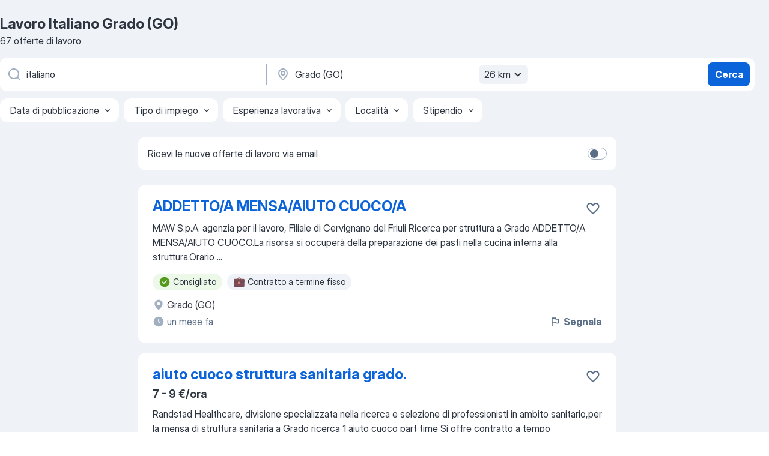

--- FILE ---
content_type: application/javascript; charset=UTF-8
request_url: https://it.jooble.org/cdn-cgi/challenge-platform/scripts/jsd/main.js
body_size: 4686
content:
window._cf_chl_opt={oPNF3:'g'};~function(i5,T,o,S,g,O,v,j,d){i5=m,function(M,P,ia,i4,Z,X){for(ia={M:282,P:254,Z:364,X:286,V:307,I:297,A:281,x:363,c:291,Q:347},i4=m,Z=M();!![];)try{if(X=-parseInt(i4(ia.M))/1+-parseInt(i4(ia.P))/2*(parseInt(i4(ia.Z))/3)+parseInt(i4(ia.X))/4+-parseInt(i4(ia.V))/5*(-parseInt(i4(ia.I))/6)+parseInt(i4(ia.A))/7+-parseInt(i4(ia.x))/8+-parseInt(i4(ia.c))/9*(-parseInt(i4(ia.Q))/10),X===P)break;else Z.push(Z.shift())}catch(V){Z.push(Z.shift())}}(i,143800),T=this||self,o=T[i5(274)],S={},S[i5(329)]='o',S[i5(301)]='s',S[i5(315)]='u',S[i5(313)]='z',S[i5(323)]='n',S[i5(327)]='I',S[i5(360)]='b',g=S,T[i5(342)]=function(M,P,Z,X,iG,iK,iY,ii,I,A,x,Q,J,z){if(iG={M:370,P:308,Z:343,X:370,V:321,I:349,A:266,x:321,c:324,Q:328,J:354,z:311,n:294},iK={M:268,P:354,Z:278},iY={M:251,P:358,Z:331,X:341},ii=i5,P===null||void 0===P)return X;for(I=D(P),M[ii(iG.M)][ii(iG.P)]&&(I=I[ii(iG.Z)](M[ii(iG.X)][ii(iG.P)](P))),I=M[ii(iG.V)][ii(iG.I)]&&M[ii(iG.A)]?M[ii(iG.x)][ii(iG.I)](new M[(ii(iG.A))](I)):function(R,im,N){for(im=ii,R[im(iK.M)](),N=0;N<R[im(iK.P)];R[N]===R[N+1]?R[im(iK.Z)](N+1,1):N+=1);return R}(I),A='nAsAaAb'.split('A'),A=A[ii(iG.c)][ii(iG.Q)](A),x=0;x<I[ii(iG.J)];Q=I[x],J=E(M,P,Q),A(J)?(z='s'===J&&!M[ii(iG.z)](P[Q]),ii(iG.n)===Z+Q?V(Z+Q,J):z||V(Z+Q,P[Q])):V(Z+Q,J),x++);return X;function V(R,N,i9){i9=m,Object[i9(iY.M)][i9(iY.P)][i9(iY.Z)](X,N)||(X[N]=[]),X[N][i9(iY.X)](R)}},O=i5(272)[i5(332)](';'),v=O[i5(324)][i5(328)](O),T[i5(367)]=function(M,P,iV,is,Z,X,V,I){for(iV={M:310,P:354,Z:340,X:341,V:285},is=i5,Z=Object[is(iV.M)](P),X=0;X<Z[is(iV.P)];X++)if(V=Z[X],V==='f'&&(V='N'),M[V]){for(I=0;I<P[Z[X]][is(iV.P)];-1===M[V][is(iV.Z)](P[Z[X]][I])&&(v(P[Z[X]][I])||M[V][is(iV.X)]('o.'+P[Z[X]][I])),I++);}else M[V]=P[Z[X]][is(iV.V)](function(A){return'o.'+A})},j=function(iR,iz,iJ,ic,iA,iP,P,Z,X){return iR={M:264,P:304},iz={M:319,P:341,Z:316,X:287,V:341,I:319},iJ={M:354},ic={M:354,P:287,Z:251,X:358,V:331,I:251,A:358,x:317,c:341,Q:317,J:319,z:341,n:319,R:251,f:358,N:331,W:317,h:341,b:317,H:317,l:341,U:319,L:341,i0:316},iA={M:302,P:287},iP=i5,P=String[iP(iR.M)],Z={'h':function(V){return V==null?'':Z.g(V,6,function(I,iZ){return iZ=m,iZ(iA.M)[iZ(iA.P)](I)})},'g':function(V,I,A,iT,x,Q,J,z,R,N,W,H,U,L,i0,i1,i2,i3){if(iT=iP,null==V)return'';for(Q={},J={},z='',R=2,N=3,W=2,H=[],U=0,L=0,i0=0;i0<V[iT(ic.M)];i0+=1)if(i1=V[iT(ic.P)](i0),Object[iT(ic.Z)][iT(ic.X)][iT(ic.V)](Q,i1)||(Q[i1]=N++,J[i1]=!0),i2=z+i1,Object[iT(ic.I)][iT(ic.X)][iT(ic.V)](Q,i2))z=i2;else{if(Object[iT(ic.I)][iT(ic.A)][iT(ic.V)](J,z)){if(256>z[iT(ic.x)](0)){for(x=0;x<W;U<<=1,I-1==L?(L=0,H[iT(ic.c)](A(U)),U=0):L++,x++);for(i3=z[iT(ic.Q)](0),x=0;8>x;U=1&i3|U<<1.36,I-1==L?(L=0,H[iT(ic.c)](A(U)),U=0):L++,i3>>=1,x++);}else{for(i3=1,x=0;x<W;U=U<<1.91|i3,L==I-1?(L=0,H[iT(ic.c)](A(U)),U=0):L++,i3=0,x++);for(i3=z[iT(ic.x)](0),x=0;16>x;U=i3&1|U<<1.83,L==I-1?(L=0,H[iT(ic.c)](A(U)),U=0):L++,i3>>=1,x++);}R--,0==R&&(R=Math[iT(ic.J)](2,W),W++),delete J[z]}else for(i3=Q[z],x=0;x<W;U=U<<1.82|i3&1.77,I-1==L?(L=0,H[iT(ic.z)](A(U)),U=0):L++,i3>>=1,x++);z=(R--,0==R&&(R=Math[iT(ic.n)](2,W),W++),Q[i2]=N++,String(i1))}if(z!==''){if(Object[iT(ic.R)][iT(ic.f)][iT(ic.N)](J,z)){if(256>z[iT(ic.W)](0)){for(x=0;x<W;U<<=1,I-1==L?(L=0,H[iT(ic.h)](A(U)),U=0):L++,x++);for(i3=z[iT(ic.b)](0),x=0;8>x;U=U<<1.22|1.14&i3,L==I-1?(L=0,H[iT(ic.z)](A(U)),U=0):L++,i3>>=1,x++);}else{for(i3=1,x=0;x<W;U=i3|U<<1,L==I-1?(L=0,H[iT(ic.z)](A(U)),U=0):L++,i3=0,x++);for(i3=z[iT(ic.H)](0),x=0;16>x;U=1.95&i3|U<<1,L==I-1?(L=0,H[iT(ic.l)](A(U)),U=0):L++,i3>>=1,x++);}R--,R==0&&(R=Math[iT(ic.U)](2,W),W++),delete J[z]}else for(i3=Q[z],x=0;x<W;U=1&i3|U<<1.46,L==I-1?(L=0,H[iT(ic.l)](A(U)),U=0):L++,i3>>=1,x++);R--,R==0&&W++}for(i3=2,x=0;x<W;U=i3&1.88|U<<1.1,L==I-1?(L=0,H[iT(ic.L)](A(U)),U=0):L++,i3>>=1,x++);for(;;)if(U<<=1,I-1==L){H[iT(ic.c)](A(U));break}else L++;return H[iT(ic.i0)]('')},'j':function(V,iQ,io){return iQ={M:317},io=iP,V==null?'':''==V?null:Z.i(V[io(iJ.M)],32768,function(I,iS){return iS=io,V[iS(iQ.M)](I)})},'i':function(V,I,A,ip,x,Q,J,z,R,N,W,H,U,L,i0,i1,i3,i2){for(ip=iP,x=[],Q=4,J=4,z=3,R=[],H=A(0),U=I,L=1,N=0;3>N;x[N]=N,N+=1);for(i0=0,i1=Math[ip(iz.M)](2,2),W=1;W!=i1;i2=H&U,U>>=1,0==U&&(U=I,H=A(L++)),i0|=W*(0<i2?1:0),W<<=1);switch(i0){case 0:for(i0=0,i1=Math[ip(iz.M)](2,8),W=1;W!=i1;i2=H&U,U>>=1,U==0&&(U=I,H=A(L++)),i0|=(0<i2?1:0)*W,W<<=1);i3=P(i0);break;case 1:for(i0=0,i1=Math[ip(iz.M)](2,16),W=1;W!=i1;i2=H&U,U>>=1,0==U&&(U=I,H=A(L++)),i0|=(0<i2?1:0)*W,W<<=1);i3=P(i0);break;case 2:return''}for(N=x[3]=i3,R[ip(iz.P)](i3);;){if(L>V)return'';for(i0=0,i1=Math[ip(iz.M)](2,z),W=1;W!=i1;i2=U&H,U>>=1,U==0&&(U=I,H=A(L++)),i0|=W*(0<i2?1:0),W<<=1);switch(i3=i0){case 0:for(i0=0,i1=Math[ip(iz.M)](2,8),W=1;W!=i1;i2=U&H,U>>=1,U==0&&(U=I,H=A(L++)),i0|=(0<i2?1:0)*W,W<<=1);x[J++]=P(i0),i3=J-1,Q--;break;case 1:for(i0=0,i1=Math[ip(iz.M)](2,16),W=1;i1!=W;i2=H&U,U>>=1,U==0&&(U=I,H=A(L++)),i0|=(0<i2?1:0)*W,W<<=1);x[J++]=P(i0),i3=J-1,Q--;break;case 2:return R[ip(iz.Z)]('')}if(0==Q&&(Q=Math[ip(iz.M)](2,z),z++),x[i3])i3=x[i3];else if(i3===J)i3=N+N[ip(iz.X)](0);else return null;R[ip(iz.V)](i3),x[J++]=N+i3[ip(iz.X)](0),Q--,N=i3,0==Q&&(Q=Math[ip(iz.I)](2,z),z++)}}},X={},X[iP(iR.P)]=Z.h,X}(),d=F(),K();function C(M,P,ie,i6){return ie={M:293,P:293,Z:251,X:263,V:331,I:340,A:344},i6=i5,P instanceof M[i6(ie.M)]&&0<M[i6(ie.P)][i6(ie.Z)][i6(ie.X)][i6(ie.V)](P)[i6(ie.I)](i6(ie.A))}function i(m7){return m7='appendChild,http-code:,927150pVBsox,240902hwjgoV,oPNF3,xhr-error,map,724372gOkSpL,charAt,XMLHttpRequest,tabIndex,onreadystatechange,45czAdLW,clientInformation,Function,d.cookie,href,errorInfoObject,222YhJTdv,contentWindow,event,detail,string,z78PMGL0DpFo9UEmZB4dshbNcARjSVf6aWul$3-5HXyiKw1+OeYCTrQvgItJ2nkqx,/cdn-cgi/challenge-platform/h/,GJxa,createElement,GsWUx0,370UBLGKV,getOwnPropertyNames,source,keys,isNaN,cloudflare-invisible,symbol,error,undefined,join,charCodeAt,parent,pow,location,Array,style,number,includes,readyState,jsd,bigint,bind,object,KljLg4,call,split,postMessage,loading,isArray,_cf_chl_opt,floor,contentDocument,UHTeq3,indexOf,push,Ntxi4,concat,[native code],jCNy9,navigator,494070JhqPCZ,syUs3,from,DOMContentLoaded,log,random,addEventListener,length,sid,display: none,ntYsJ1,hasOwnProperty,iframe,boolean,chctx,catch,441456ZuubBw,666xUAiKh,status,removeChild,oxFY5,HnhLR9,now,Object,ontimeout,prototype,getPrototypeOf,riYFq1,1112sjnziQ,send,timeout,/b/ov1/0.07644087434637961:1768386358:eAOHhIQibgP4TyArm2XFlYJse_pNUMEvRmPvzetsqVc/,error on cf_chl_props,POST,success,body,function,toString,fromCharCode,onload,Set,randomUUID,sort,/invisible/jsd,open,api,_cf_chl_opt;NaZoI3;Bshk0;IzgW1;qzjKa3;GBApq0;giyU9;KutOj0;QgiX4;Khftj4;Lfpaq4;zBhRN3;JSmY9;Ntxi4;oxFY5;TDAZ2;ldLC0,/jsd/oneshot/fc21b7e0d793/0.07644087434637961:1768386358:eAOHhIQibgP4TyArm2XFlYJse_pNUMEvRmPvzetsqVc/,document,stringify,__CF$cv$params,onerror,splice'.split(','),i=function(){return m7},i()}function G(Z,X,m6,iB,V,I){if(m6={M:271,P:260,Z:309,X:312,V:355,I:299,A:260,x:318,c:333,Q:312,J:314,z:300,n:318,R:333},iB=i5,!Z[iB(m6.M)])return;X===iB(m6.P)?(V={},V[iB(m6.Z)]=iB(m6.X),V[iB(m6.V)]=Z.r,V[iB(m6.I)]=iB(m6.A),T[iB(m6.x)][iB(m6.c)](V,'*')):(I={},I[iB(m6.Z)]=iB(m6.Q),I[iB(m6.V)]=Z.r,I[iB(m6.I)]=iB(m6.J),I[iB(m6.z)]=X,T[iB(m6.n)][iB(m6.R)](I,'*'))}function e(ih,iC,M,P,Z){return ih={M:337,P:369},iC=i5,M=3600,P=a(),Z=Math[iC(ih.M)](Date[iC(ih.P)]()/1e3),Z-P>M?![]:!![]}function y(M,P,iU,il,iH,ib,iE,Z,X,V){iU={M:276,P:351,Z:336,X:288,V:270,I:259,A:303,x:336,c:283,Q:273,J:271,z:256,n:371,R:265,f:277,N:320,W:295,h:271,b:255,H:304,l:275},il={M:284},iH={M:365,P:260,Z:280},ib={M:256},iE=i5,Z=T[iE(iU.M)],console[iE(iU.P)](T[iE(iU.Z)]),X=new T[(iE(iU.X))](),X[iE(iU.V)](iE(iU.I),iE(iU.A)+T[iE(iU.x)][iE(iU.c)]+iE(iU.Q)+Z.r),Z[iE(iU.J)]&&(X[iE(iU.z)]=5e3,X[iE(iU.n)]=function(iD){iD=iE,P(iD(ib.M))}),X[iE(iU.R)]=function(iO){iO=iE,X[iO(iH.M)]>=200&&X[iO(iH.M)]<300?P(iO(iH.P)):P(iO(iH.Z)+X[iO(iH.M)])},X[iE(iU.f)]=function(iw){iw=iE,P(iw(il.M))},V={'t':a(),'lhr':o[iE(iU.N)]&&o[iE(iU.N)][iE(iU.W)]?o[iE(iU.N)][iE(iU.W)]:'','api':Z[iE(iU.h)]?!![]:![],'payload':M},X[iE(iU.b)](j[iE(iU.H)](JSON[iE(iU.l)](V)))}function B(M,iN,iq){return iN={M:352},iq=i5,Math[iq(iN.M)]()<M}function E(M,P,Z,iF,i7,X,V){i7=(iF={M:329,P:262,Z:362,X:362,V:321,I:335,A:321},i5);try{X=P[Z]}catch(I){return'i'}if(X==null)return void 0===X?'u':'x';if(i7(iF.M)==typeof X)try{if(i7(iF.P)==typeof X[i7(iF.Z)])return X[i7(iF.X)](function(){}),'p'}catch(A){}return M[i7(iF.V)][i7(iF.I)](X)?'a':X===M[i7(iF.A)]?'C':!0===X?'T':!1===X?'F':(V=typeof X,i7(iF.P)==V?C(M,X)?'N':'f':g[V]||'?')}function K(m5,m4,m2,ik,M,P,Z,X,V){if(m5={M:276,P:271,Z:325,X:334,V:353,I:350,A:290},m4={M:325,P:334,Z:290},m2={M:258},ik=i5,M=T[ik(m5.M)],!M)return;if(!e())return;(P=![],Z=M[ik(m5.P)]===!![],X=function(it,I){if(it=ik,!P){if(P=!![],!e())return;I=k(),y(I.r,function(A){G(M,A)}),I.e&&Y(it(m2.M),I.e)}},o[ik(m5.Z)]!==ik(m5.X))?X():T[ik(m5.V)]?o[ik(m5.V)](ik(m5.I),X):(V=o[ik(m5.A)]||function(){},o[ik(m5.A)]=function(ij){ij=ik,V(),o[ij(m4.M)]!==ij(m4.P)&&(o[ij(m4.Z)]=V,X())})}function Y(X,V,m0,iu,I,A,x,c,Q,J,z,n){if(m0={M:345,P:306,Z:276,X:303,V:336,I:283,A:257,x:269,c:288,Q:270,J:259,z:256,n:371,R:330,f:348,N:348,W:368,h:336,b:339,H:336,l:253,U:357,L:296,i0:361,i1:309,i2:326,i3:255,m1:304},iu=i5,!B(0))return![];A=(I={},I[iu(m0.M)]=X,I[iu(m0.P)]=V,I);try{x=T[iu(m0.Z)],c=iu(m0.X)+T[iu(m0.V)][iu(m0.I)]+iu(m0.A)+x.r+iu(m0.x),Q=new T[(iu(m0.c))](),Q[iu(m0.Q)](iu(m0.J),c),Q[iu(m0.z)]=2500,Q[iu(m0.n)]=function(){},J={},J[iu(m0.R)]=T[iu(m0.V)][iu(m0.R)],J[iu(m0.f)]=T[iu(m0.V)][iu(m0.N)],J[iu(m0.W)]=T[iu(m0.h)][iu(m0.W)],J[iu(m0.b)]=T[iu(m0.H)][iu(m0.l)],J[iu(m0.U)]=d,z=J,n={},n[iu(m0.L)]=A,n[iu(m0.i0)]=z,n[iu(m0.i1)]=iu(m0.i2),Q[iu(m0.i3)](j[iu(m0.m1)](n))}catch(R){}}function a(iW,ig,M){return iW={M:276,P:337},ig=i5,M=T[ig(iW.M)],Math[ig(iW.P)](+atob(M.t))}function m(s,M,P,Z){return s=s-251,P=i(),Z=P[s],Z}function D(M,id,i8,P){for(id={M:343,P:310,Z:252},i8=i5,P=[];M!==null;P=P[i8(id.M)](Object[i8(id.P)](M)),M=Object[i8(id.Z)](M));return P}function F(iL,iv){return iL={M:267},iv=i5,crypto&&crypto[iv(iL.M)]?crypto[iv(iL.M)]():''}function k(iI,iM,Z,X,V,I,A){iM=(iI={M:305,P:359,Z:322,X:356,V:289,I:261,A:279,x:298,c:292,Q:346,J:338,z:366},i5);try{return Z=o[iM(iI.M)](iM(iI.P)),Z[iM(iI.Z)]=iM(iI.X),Z[iM(iI.V)]='-1',o[iM(iI.I)][iM(iI.A)](Z),X=Z[iM(iI.x)],V={},V=Ntxi4(X,X,'',V),V=Ntxi4(X,X[iM(iI.c)]||X[iM(iI.Q)],'n.',V),V=Ntxi4(X,Z[iM(iI.J)],'d.',V),o[iM(iI.I)][iM(iI.z)](Z),I={},I.r=V,I.e=null,I}catch(x){return A={},A.r={},A.e=x,A}}}()